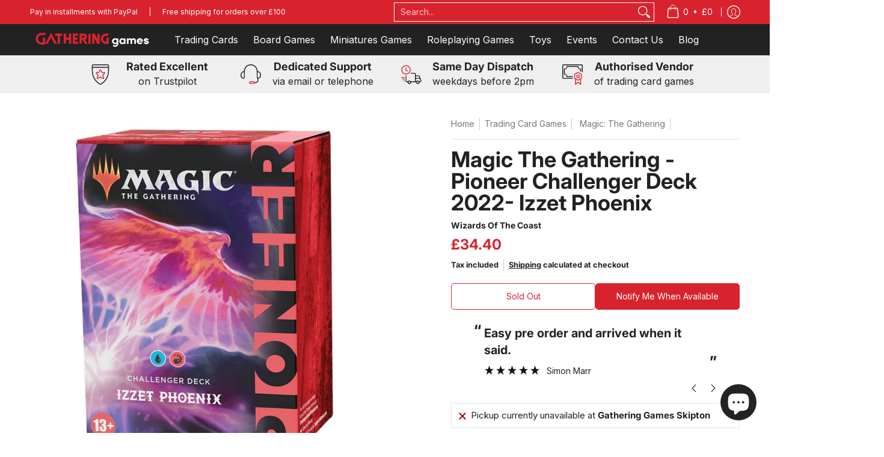

--- FILE ---
content_type: text/html; charset=UTF-8
request_url: https://api.reviews.co.uk/json-ld/product/richsnippet?sku=%3B43397104075007&store=gatheringgames.co.uk&url=https://gatheringgames.co.uk/products/magic-the-gathering-pioneer-challenger-deck-2022&data=true
body_size: -55
content:
{
	"@context" : "http://schema.org",
	"@type" : "Product"

  			
		    ,"name" : "Magic The Gathering - Pioneer Challenger Deck 2022- Izzet Phoenix",
		"image" : "https://cdn.shopify.com/s/files/1/0548/7253/9391/products/magic-the-gathering-pioneer-challenger-deck-2022-izzet-phoenix-485244.jpg?v=1679159134",
				"sku" : "43397104075007"
		    
}


--- FILE ---
content_type: text/javascript; charset=utf-8
request_url: https://gatheringgames.co.uk/products/magic-the-gathering-pioneer-challenger-deck-2022.js
body_size: 674
content:
{"id":7826930008319,"title":"Magic The Gathering - Pioneer Challenger Deck 2022- Izzet Phoenix","handle":"magic-the-gathering-pioneer-challenger-deck-2022","description":"\u003cp\u003e\u003cem\u003e\u003c\/em\u003e\u003cstrong\u003e\u003cem\u003e\u003c\/em\u003e\u003c\/strong\u003eEach 60-card deck (includes basic lands) comes ready to play and is powerful enough to compete in the Pioneer format. With every deck you’ll also get a 15 card sideboard to fine-tune your strategy, 5 double-sided tokens, 6 Helper cards for use with double-faced cards, and a deck box (can hold 75 sleeved cards)\u003c\/p\u003e\n\u003cp\u003e\u003cstrong\u003eContains:\u003c\/strong\u003e\u003c\/p\u003e\n\u003cul\u003e\n\u003cli\u003e1x Ready to play Pioneer Deck\u003c\/li\u003e\n\u003cli\u003e60x Cards\u003cbr\u003e\n\u003c\/li\u003e\n\u003cli\u003e15x Card Sideboard\u003c\/li\u003e\n\u003cli\u003e5x Double Sided Tokens\u003c\/li\u003e\n\u003cli\u003e6x Helper Cards\u003c\/li\u003e\n\u003cli\u003e1x Deck Box (can hold 75x sleeved cards\u003c\/li\u003e\n\u003c\/ul\u003e\n\u003cul\u003e\u003c\/ul\u003e","published_at":"2022-11-03T19:01:58+00:00","created_at":"2022-09-23T13:08:22+01:00","vendor":"Wizards Of The Coast","type":"Trading Cards","tags":["MTG","TCGs"],"price":3440,"price_min":3440,"price_max":3440,"available":false,"price_varies":false,"compare_at_price":null,"compare_at_price_min":0,"compare_at_price_max":0,"compare_at_price_varies":false,"variants":[{"id":43397104075007,"title":"Default Title","option1":"Default Title","option2":null,"option3":null,"sku":"","requires_shipping":true,"taxable":true,"featured_image":null,"available":false,"name":"Magic The Gathering - Pioneer Challenger Deck 2022- Izzet Phoenix","public_title":null,"options":["Default Title"],"price":3440,"weight":340,"compare_at_price":null,"inventory_management":"shopify","barcode":"","requires_selling_plan":false,"selling_plan_allocations":[]}],"images":["\/\/cdn.shopify.com\/s\/files\/1\/0548\/7253\/9391\/products\/magic-the-gathering-pioneer-challenger-deck-2022-izzet-phoenix-485244.jpg?v=1679159134"],"featured_image":"\/\/cdn.shopify.com\/s\/files\/1\/0548\/7253\/9391\/products\/magic-the-gathering-pioneer-challenger-deck-2022-izzet-phoenix-485244.jpg?v=1679159134","options":[{"name":"Title","position":1,"values":["Default Title"]}],"url":"\/products\/magic-the-gathering-pioneer-challenger-deck-2022","media":[{"alt":"Magic The Gathering - Pioneer Challenger Deck 2022- Izzet Phoenix - Gathering Games","id":31970811740415,"position":1,"preview_image":{"aspect_ratio":0.806,"height":800,"width":645,"src":"https:\/\/cdn.shopify.com\/s\/files\/1\/0548\/7253\/9391\/products\/magic-the-gathering-pioneer-challenger-deck-2022-izzet-phoenix-485244.jpg?v=1679159134"},"aspect_ratio":0.806,"height":800,"media_type":"image","src":"https:\/\/cdn.shopify.com\/s\/files\/1\/0548\/7253\/9391\/products\/magic-the-gathering-pioneer-challenger-deck-2022-izzet-phoenix-485244.jpg?v=1679159134","width":645}],"requires_selling_plan":false,"selling_plan_groups":[]}

--- FILE ---
content_type: text/javascript
request_url: https://gatheringgames.co.uk/cdn/shop/t/40/assets/fix-internal-links.js?v=121129399741956239011718008999
body_size: -601
content:
function removeTargetFromInternalLinks(){for(var links=["https://gatheringgames.co.uk/community/blog"],i=0;i<links.length;i++)document.querySelectorAll("a[href^='"+links[i]+"']").forEach(function(e){e.target=="_blank"&&e.removeAttribute("target")})}removeTargetFromInternalLinks();
//# sourceMappingURL=/cdn/shop/t/40/assets/fix-internal-links.js.map?v=121129399741956239011718008999


--- FILE ---
content_type: text/javascript
request_url: https://gatheringgames.co.uk/cdn/shop/t/40/assets/mobile-benefits-bar.js?v=36361314937346146321711881828
body_size: -487
content:
function animateBenefits(){var element=0,isAnimating=!1,benefitBarKey="#mobile-benefit-bar-";function animateSection(){isAnimating||(isAnimating=!0,$(benefitBarKey+element).animate({opacity:"0"},{duration:500,done:function(){$(this).css({display:"none"}),element=(element+1)%4,$(benefitBarKey+element).css({display:"block",opacity:"0"}).animate({opacity:"1"},{duration:500,done:function(){isAnimating=!1}})}}))}var intervalId=setInterval(animateSection,3e3)}animateBenefits();
//# sourceMappingURL=/cdn/shop/t/40/assets/mobile-benefits-bar.js.map?v=36361314937346146321711881828
